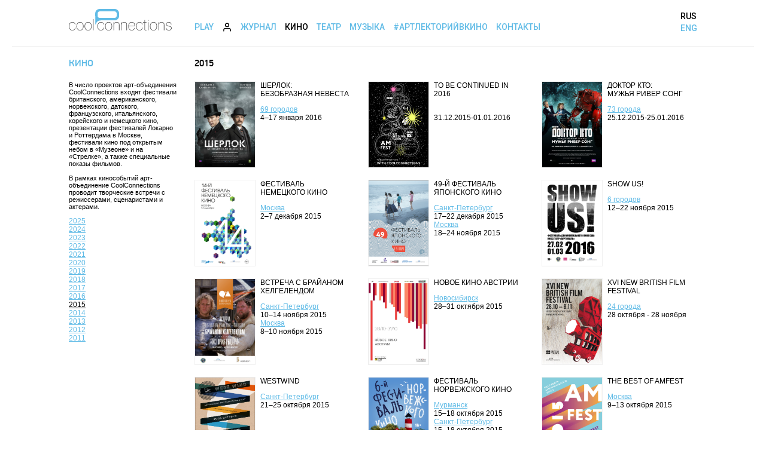

--- FILE ---
content_type: text/html; charset=UTF-8
request_url: https://www.coolconnections.ru/ru/films/2015
body_size: 5342
content:
<!DOCTYPE html>
<!--[if lt IE 7]>      <html class="no-js lt-ie9 lt-ie8 lt-ie7"> <![endif]-->
<!--[if IE 7]>         <html class="no-js lt-ie9 lt-ie8"> <![endif]-->
<!--[if IE 8]>         <html class="no-js lt-ie9"> <![endif]-->
<!--[if gt IE 8]><!--> <html class="no-js"> <!--<![endif]-->
    <head>
        <meta charset="utf-8">
        <meta http-equiv="Cache-control" content="public">
        <meta http-equiv="X-UA-Compatible" content="IE=edge,chrome=1">
        <meta name="description" content="">
        
        <link href="/favicon.ico" rel="icon" type="image/x-icon" />

        <script src="/i/jquery-1.12.1.min.js"></script>

		
        <link href="https://fonts.googleapis.com/css?family=Roboto:500" rel="stylesheet">

        <link rel="stylesheet" href="/i/main/main.css?v=12" type="text/css" media="screen" charset="utf-8">

        <link rel="stylesheet" href="/i/font-awesome/css/font-awesome.css" type="text/css" media="screen" charset="utf-8">
        <link rel="stylesheet" href="/i/main/footer2.css?v=3" type="text/css" media="screen" charset="utf-8">

        <title>Арт-объединение CoolConnections: Кино – 2015</title>
    </head>
    <body>

      <!-- Google Tag Manager -->
      <noscript><iframe src="//www.googletagmanager.com/ns.html?id=GTM-TCFP9H"
      height="0" width="0" style="display:none;visibility:hidden"></iframe></noscript>
      <script>(function(w,d,s,l,i){w[l]=w[l]||[];w[l].push({'gtm.start':
      new Date().getTime(),event:'gtm.js'});var f=d.getElementsByTagName(s)[0],
      j=d.createElement(s),dl=l!='dataLayer'?'&l='+l:'';j.async=true;j.src=
      '//www.googletagmanager.com/gtm.js?id='+i+dl;f.parentNode.insertBefore(j,f);
      })(window,document,'script','dataLayer','GTM-TCFP9H');</script>
      <!-- End Google Tag Manager -->

      
<script>
$(document).on('click', '[data-ga-js]', function(e) {
  var js = $(e.target).data('ga-js');
  $(document.body).append(js);
});
</script>
		
    <!-- Add your site or application content here -->
    <header>
      <div class="wrapper">
        <a href="/"><img src="/i/main/coolconnections.svg" style="width: 172px; position: absolute; top: 15px;"></a>
			  <nav>
					<a href="/ru/play">Play</a>

          <a href="/ru/account/available_screenings">
            <img style="height: 17px; vertical-align: top;" src="/i/user.svg">
          </a>

          <a href="/ru/blog">Журнал</a>

					<a class="active" href="/ru/films">Кино</a>

          
					<a href="/ru/broadcast">Театр</a>

          
          
          
          <a href="/ru/music">Музыка</a>

          <a href="/ru/pages/art-in-cinemas">#АртЛекторийВкино</a>

					
					          					<a href="/ru/contacts">Контакты</a>
				</nav>
				<ul class="main-languages">
					<li><a class="active" href="/ru/films/2015?year=2015">RUS</a></li>
					<li><a href="/en/films/2015?year=2015">ENG</a></li>
				</ul>
		    <div class="clear"></div>
      </div>
    </header>
	  <div class="wrapper">
			<article>
				


<div style="width: 180px; float: left;">
	<h1>Кино</h1>
	
	<p class="tagline">В число проектов арт-объединения CoolConnections входят фестивали британского, американского, норвежского, датского, французского, итальянского, корейского и немецкого кино, презентации фестивалей Локарно и Роттердама в Москве, фестивали кино под открытым небом в «Музеоне» и на «Стрелке», а также специальные показы фильмов.<br><br>В рамках кинособытий арт-объединение CoolConnections проводит творческие встречи с режиссерами, сценаристами и актерами.</p>
	
	<ul style="list-style-type: none; margin: 0; padding: 0;">
				<li><a href="/ru/films/2025">2025</a></li>
				<li><a href="/ru/films/2024">2024</a></li>
				<li><a href="/ru/films/2023">2023</a></li>
				<li><a href="/ru/films/2022">2022</a></li>
				<li><a href="/ru/films/2021">2021</a></li>
				<li><a href="/ru/films/2020">2020</a></li>
				<li><a href="/ru/films/2019">2019</a></li>
				<li><a href="/ru/films/2018">2018</a></li>
				<li><a href="/ru/films/2017">2017</a></li>
				<li><a href="/ru/films/2016">2016</a></li>
				<li><a href="/ru/films/2015" class="active">2015</a></li>
				<li><a href="/ru/films/2014">2014</a></li>
				<li><a href="/ru/films/2013">2013</a></li>
				<li><a href="/ru/films/2012">2012</a></li>
				<li><a href="/ru/films/2011">2011</a></li>
			</ul>
</div>


<div style="width: 840px; float: right;">
	<h2>2015</h2>

	<ul class="list list-bordered list-3columns">
		<li>
		<div class="list-item-preview">
	<a href="/ru/projects/539"><img style="width: 100px; height: 143px;" src="https://static3.coolconnections.ru/images/7838/poster/default/9a788d6e1e4c7f84fbcee9f25a821f99eec8c6fa.jpg?1449246670"></a>
</div>
<div class="list-item-content">
	<h3>Шерлок:<br />Безобразная невеста</h3>
	<p>

    <a href="/ru/projects/539">69 городов</a>
  
      <br>4–17 января 2016    
<br />

    
  </p>
  
  
  
</div>		<div class="clear"></div>
	</li>
		<li>
		<div class="list-item-preview">
	<a href="/ru/projects/526"><img style="width: 100px; height: 143px;" src="https://static3.coolconnections.ru/images/7839/poster/default/2a8437013e05fc830a11505979ece4895fcad9b4.jpg?1449585345"></a>
</div>
<div class="list-item-content">
	<h3>TO BE CONTINUED IN 2016</h3>
	<p>

        
      <br>31.12.2015-01.01.2016    
<br />

    
  </p>
  
  
  
</div>		<div class="clear"></div>
	</li>
		<li>
		<div class="list-item-preview">
	<a href="/ru/projects/539"><img style="width: 100px; height: 143px;" src="https://static3.coolconnections.ru/images/7848/poster/default/72c18b52d0ab46a83c1b9a1256b9c26a93515062.jpg?1450204094"></a>
</div>
<div class="list-item-content">
	<h3>Доктор Кто:<br />Мужья Ривер Сонг </h3>
	<p>

    <a href="/ru/projects/539">73 города</a>
  
      <br>25.12.2015-25.01.2016    
<br />

    
  </p>
  
  
  
</div>		<div class="clear"></div>
	</li>
		<li>
		<div class="list-item-preview">
	<a href="/ru/projects/432"><img style="width: 100px; height: 143px;" src="https://static3.coolconnections.ru/images/7646/poster/default/19bc915a8a2f7a4860f514f06ea219363fade1ea.jpg?1444035308"></a>
</div>
<div class="list-item-content">
	<h3>Фестиваль немецкого кино</h3>
	<p>

      <a href="/ru/projects/432">Москва</a>  
      <br>2–7 декабря 2015    
<br />

    
  </p>
  
  
  
</div>		<div class="clear"></div>
	</li>
		<li>
		<div class="list-item-preview">
	<a href="/ru/projects/449"><img style="width: 100px; height: 143px;" src="https://static3.coolconnections.ru/images/7698/poster/default/a485bb648fd555af877d60f6930a2aa18b3492e3.png?1445353010"></a>
</div>
<div class="list-item-content">
	<h3>49-й фестиваль японского кино</h3>
	<p>
  
  
          <a href="/ru/projects/450">Санкт-Петербург</a><br>
              17–22 декабря 2015<br>
                <a href="/ru/projects/449">Москва</a><br>
              18–24 ноября 2015<br>
            
    
<br />

    
  </p>
  
  
  
</div>		<div class="clear"></div>
	</li>
		<li>
		<div class="list-item-preview">
	<a href="/ru/projects/447"><img style="width: 100px; height: 143px;" src="https://static3.coolconnections.ru/images/7720/poster/default/34b5c57c893a721fe73c54f4c5d8f13a93587d23.jpg?1455116598"></a>
</div>
<div class="list-item-content">
	<h3>Show US!</h3>
	<p>
  
    
    <a href="/ru/projects/447">6 городов</a><br>
    12–22 ноября 2015<br>
  
    
<br />

    
  </p>
  
  
  
</div>		<div class="clear"></div>
	</li>
		<li>
		<div class="list-item-preview">
	<a href="/ru/projects/514"><img style="width: 100px; height: 143px;" src="https://static3.coolconnections.ru/images/7762/poster/default/bbe6781b64a74c5e7d5472b4028a683f61ce547d.jpg?1446561277"></a>
</div>
<div class="list-item-content">
	<h3>Встреча с Брайаном Хелгелендом</h3>
	<p>
  
  
          <a href="/ru/projects/513">Санкт-Петербург</a><br>
              10–14 ноября 2015<br>
                <a href="/ru/projects/514">Москва</a><br>
              8–10 ноября 2015<br>
            
    
<br />

    
  </p>
  
  
  
</div>		<div class="clear"></div>
	</li>
		<li>
		<div class="list-item-preview">
	<a href="/ru/projects/505"><img style="width: 100px; height: 143px;" src="https://static3.coolconnections.ru/images/7703/poster/default/4fc25a9a9bf84f5e1de4d6ed03858da9e91167e5.jpg?1445430108"></a>
</div>
<div class="list-item-content">
	<h3>Новое кино Австрии</h3>
	<p>

      <a href="/ru/projects/505">Новосибирск</a>  
      <br>28–31 октября 2015    
<br />

    
  </p>
  
  
  
</div>		<div class="clear"></div>
	</li>
		<li>
		<div class="list-item-preview">
	<a href="/ru/projects/444"><img style="width: 100px; height: 143px;" src="https://static3.coolconnections.ru/images/7471/poster/default/c369c62fe7ca576c018be5dc59ad12bce6c0ad37.jpg?1444996857"></a>
</div>
<div class="list-item-content">
	<h3>XVI New British Film Festival</h3>
	<p>
  
    
    <a href="/ru/projects/444">24 города</a><br>
    28 октября - 28 ноября<br>
  
    
<br />

    
  </p>
  
  
  
</div>		<div class="clear"></div>
	</li>
		<li>
		<div class="list-item-preview">
	<a href="/ru/projects/425"><img style="width: 100px; height: 143px;" src="https://static3.coolconnections.ru/images/7603/poster/default/9751bf3062a665dc0b9dd5890da9dc932d75c4a2.jpg?1444055594"></a>
</div>
<div class="list-item-content">
	<h3>WestWind</h3>
	<p>

      <a href="/ru/projects/425">Санкт&#8209;Петербург</a>  
      <br>21–25 октября 2015    
<br />

    
  </p>
  
  
  
</div>		<div class="clear"></div>
	</li>
		<li>
		<div class="list-item-preview">
	<a href="/ru/projects/440"><img style="width: 100px; height: 143px;" src="https://static3.coolconnections.ru/images/7499/poster/default/004b26030e73fd6a2476ef1682802e6b26e2689a.png?1438852464"></a>
</div>
<div class="list-item-content">
	<h3>Фестиваль норвежского кино</h3>
	<p>
  
  
          <a href="/ru/projects/442">Мурманск</a><br>
              15–18 октября 2015<br>
                <a href="/ru/projects/441">Санкт-Петербург</a><br>
              15–18 октября 2015<br>
                <a href="/ru/projects/440">Москва</a><br>
              14–21 октября 2015<br>
            
    
<br />

    
  </p>
  
  
  
</div>		<div class="clear"></div>
	</li>
		<li>
		<div class="list-item-preview">
	<a href="/ru/projects/474"><img style="width: 100px; height: 143px;" src="https://static3.coolconnections.ru/images/7623/poster/default/de1f617fcc1832788f5b0295ca3711fa7e12435c.jpg?1443698852"></a>
</div>
<div class="list-item-content">
	<h3>The Best of Amfest</h3>
	<p>

      <a href="/ru/projects/474">Москва</a>  
      <br>9–13 октября 2015    
<br />

    
  </p>
  
  
  
</div>		<div class="clear"></div>
	</li>
		<li>
		<div class="list-item-preview">
	<a href="/ru/projects/437"><img style="width: 100px; height: 143px;" src="https://static3.coolconnections.ru/images/7523/poster/default/c11903a6d920945b3334dd5a88429b3369f57ac2.jpg?1440415795"></a>
</div>
<div class="list-item-content">
	<h3>Амфест</h3>
	<p>
  
  
          <a href="/ru/projects/487">Саратов</a><br>
              19–23 октября 2015<br>
                <a href="/ru/projects/460">Екатеринбург</a><br>
              28 сентября - 2 октября<br>
                <a href="/ru/projects/437">Москва</a><br>
              17–27 сентября 2015<br>
                <a href="/ru/projects/438">Санкт-Петербург</a><br>
              17–21 сентября 2015<br>
                <a href="/ru/projects/461">Новосибирск</a><br>
              16–20 сентября 2015<br>
            
    
<br />

    
  </p>
  
  
  
</div>		<div class="clear"></div>
	</li>
		<li>
		<div class="list-item-preview">
	<a href="/ru/projects/457?city=1"><img style="width: 100px; height: 143px;" src="https://static3.coolconnections.ru/images/7522/poster/default/0a58189700d65fa32d0c559a8be21c8bdf1771c8.jpg?1439892352"></a>
</div>
<div class="list-item-content">
	<h3>Доктор Кто:<br />Темная вода / Смерть на небесах в 3D</h3>
	<p>

    <a href="/ru/projects/457?city=1">79 городов</a>
  
      <br>15–16 сентября 2015    
<br />

    
  </p>
  
  
  
</div>		<div class="clear"></div>
	</li>
		<li>
		<div class="list-item-preview">
	<a href="/ru/projects/434"><img style="width: 100px; height: 143px;" src="https://static3.coolconnections.ru/images/7518/poster/default/15533e0e4241f8442b3f000598d0a2ffe64a32d8.jpg?1439999081"></a>
</div>
<div class="list-item-content">
	<h3>Czech In</h3>
	<p>
  
  
          <a href="/ru/projects/456">Нижний Новгород</a><br>
              6–9 октября 2015<br>
                <a href="/ru/projects/455">Екатеринбург</a><br>
              13–16 сентября 2015<br>
                <a href="/ru/projects/435">Санкт-Петербург</a><br>
              11–14 сентября 2015<br>
                <a href="/ru/projects/434">Москва</a><br>
              9–13 сентября 2015<br>
            
    
<br />

    
  </p>
  
  
  
</div>		<div class="clear"></div>
	</li>
		<li>
		<div class="list-item-preview">
	<a href="/ru/projects/454?city=1"><img style="width: 100px; height: 143px;" src="https://static3.coolconnections.ru/images/7508/poster/default/436429e630a96d6869bdd8d7413881788837ae46.png?1439199746"></a>
</div>
<div class="list-item-content">
	<h3>Counter Strike:<br />Финальная битва</h3>
	<p>

      <a href="/ru/projects/454?city=1">Москва</a>  
      <br>23 августа 2015    
<br />

    
  </p>
  
  
  
</div>		<div class="clear"></div>
	</li>
		<li>
		<div class="list-item-preview">
	<a href="/ru/projects/427"><img style="width: 100px; height: 143px;" src="https://static3.coolconnections.ru/images/7437/poster/default/7866510cf6e52d6fbfeeff0b2722eb4d4ef77302.jpg?1435756220"></a>
</div>
<div class="list-item-content">
	<h3>Felicità Italiana</h3>
	<p>
  
  
          <a href="/ru/projects/427">Москва</a><br>
              20–25 августа 2015<br>
                <a href="/ru/projects/429">Новосибирск</a><br>
              19–23 августа 2015<br>
                <a href="/ru/projects/428">Санкт-Петербург</a><br>
              19–23 августа 2015<br>
            
    
<br />

    
  </p>
  
  
  
</div>		<div class="clear"></div>
	</li>
		<li>
		<div class="list-item-preview">
	<a href="/ru/projects/451/titles/4314?city=1"><img style="width: 100px; height: 143px;" src="https://static3.coolconnections.ru/images/7463/poster/default/ca4664421d64625494d4b9c50e0e8cda6e98ca11.jpg?1437499769"></a>
</div>
<div class="list-item-content">
	<h3>All Work All Play:<br />в погоне за киберславой</h3>
	<p>

      <a href="/ru/projects/451/titles/4314?city=1">Москва</a>, <a href="/ru/projects/451/titles/4314?city=2">Санкт&#8209;Петербург</a>  
      <br>28 июля 2015    
<br />

    
  </p>
  
  
  
</div>		<div class="clear"></div>
	</li>
		<li>
		<div class="list-item-preview">
	<a href="/ru/projects/417"><img style="width: 100px; height: 143px;" src="https://static3.coolconnections.ru/images/7392/poster/default/04d7caa3659324648c2baf53b7633e1c0ab531ca.png?1432307231"></a>
</div>
<div class="list-item-content">
	<h3>Ретроспектива Роя Андерссона</h3>
	<p>
  
  
          <a href="/ru/projects/417">Москва</a><br>
              13–18 июня 2015<br>
                <a href="/ru/projects/418">Санкт-Петербург</a><br>
              12–17 июня 2015<br>
            
    
<br />

    
  </p>
  
  
  
</div>		<div class="clear"></div>
	</li>
		<li>
		<div class="list-item-preview">
	<a href="/ru/projects/412"><img style="width: 100px; height: 143px;" src="https://static3.coolconnections.ru/images/7365/poster/default/ecb272b6613aa1adb6ad254094cf076e509ab13d.jpg?1430820141"></a>
</div>
<div class="list-item-content">
	<h3>Фестиваль венгерского кино CIFRA 1</h3>
	<p>

      <a href="/ru/projects/412">Москва</a>  
      <br>20–24 мая 2015    
<br />

      <a href="http://www.coolconnections.ru/ru/projects/412">конкурс</a>
    
  </p>
  
  
  
</div>		<div class="clear"></div>
	</li>
		<li>
		<div class="list-item-preview">
	<a href="/ru/projects/392"><img style="width: 100px; height: 143px;" src="https://static3.coolconnections.ru/images/7194/poster/default/cdec75ef6cbfed37ccdd593583da9203a7f7cc3f.jpg?1425375027"></a>
</div>
<div class="list-item-content">
	<h3>Новое кино Австрии</h3>
	<p>

      <a href="/ru/projects/392">Москва</a>  
      <br>22–28 апреля 2015    
<br />

    
  </p>
  
  
  
</div>		<div class="clear"></div>
	</li>
		<li>
		<div class="list-item-preview">
	<a href="/ru/projects/391"><img style="width: 100px; height: 143px;" src="https://static3.coolconnections.ru/images/7310/poster/default/49179b413bdaeafcbf1f4009b4ea286aabaf4dd6.jpg?1427290929"></a>
</div>
<div class="list-item-content">
	<h3>Danish Wave 7</h3>
	<p>
  
  
          <a href="/ru/projects/403">Санкт-Петербург</a><br>
              16–19 апреля 2015<br>
                <a href="/ru/projects/391">Москва</a><br>
              15–19 апреля 2015<br>
            
    
<br />

    
  </p>
  
  
  
</div>		<div class="clear"></div>
	</li>
		<li>
		<div class="list-item-preview">
	<a href="/ru/projects/397"><img style="width: 100px; height: 143px;" src="https://static3.coolconnections.ru/images/7223/poster/default/6fbb49059837fec7280ac2dc4979e944444a0e90.jpg?1425993395"></a>
</div>
<div class="list-item-content">
	<h3>N.I.C.E.</h3>
	<p>

      <a href="/ru/projects/397">Москва</a>  
      <br>8–13 апреля 2015    
<br />

    
  </p>
  
  
  
</div>		<div class="clear"></div>
	</li>
		<li>
		<div class="list-item-preview">
	<a href="/ru/projects/398"><img style="width: 100px; height: 143px;" src="https://static3.coolconnections.ru/images/7236/poster/default/41f34282b55f91ac3f99b62e669e31d1af269e75.jpg?1426011488"></a>
</div>
<div class="list-item-content">
	<h3>Открытая премьера:<br />Наша анимация</h3>
	<p>

      <a href="/ru/projects/398">Москва</a>  
      <br>18–21 марта 2015    
<br />

    
  </p>
  
  
  
</div>		<div class="clear"></div>
	</li>
		<li>
		<div class="list-item-preview">
	<a href="/ru/projects/386"><img style="width: 100px; height: 143px;" src="https://static3.coolconnections.ru/images/7173/poster/default/086ffc05d0bedfad614c5efba1de56b0ce6a994a.jpg?1422015242"></a>
</div>
<div class="list-item-content">
	<h3>Из Венеции в Москву</h3>
	<p>

      <a href="/ru/projects/386">Москва</a>  
      <br>3–7 марта 2015    
<br />

    
  </p>
  
  
  
</div>		<div class="clear"></div>
	</li>
		<li>
		<div class="list-item-preview">
	<a href="/ru/projects/377?city=1"><img style="width: 100px; height: 143px;" src="https://static3.coolconnections.ru/images/7042/poster/default/89dc7e8be7e71437f5a62488592412f1616ae175.jpg?1416558184"></a>
</div>
<div class="list-item-content">
	<h3>Экстремальный уикенд</h3>
	<p>

    <a href="/ru/projects/377?city=1">15 городов</a>
  
      <br>04.12.2014-28.02.2015    
<br />

    
  </p>
  
  
  
</div>		<div class="clear"></div>
	</li>
	</ul>

<div class="clear"></div>	<div class="clear"></div>
</div>

<div class="clear"></div>			</article>
		</div>

    <footer class="footer">
  <div class="footer__content">
          <div class="footer__subscribe">
        <a sp-show-form="115770" href="javascript:void(0)">Подписаться на&nbsp;рассылку</a>
      </div>
      <script src="//static-login.sendpulse.com/apps/fc3/build/loader.js" sp-form-id="9ac0035dc3852397d7a80a2e94ceb3657f98727dd91238ecf1211fee2369ea09"></script>
    
    <div class="footer__social_links">
      <a title="Vkontakte" target="_blank" href="https://vk.com/coolconnections.fest"><span class="fa-stack"><i class="fa fa-square fa-stack-2x"></i><i class="fa fa-vk fa-inverse fa-stack-1x"></i></span></a>
      
      <a title="Facebook" target="_blank" href="https://www.facebook.com/coolconnections.fest"><i style="font-size: 28px;" class="fa fa-window-close"></i></a>
      
			<a title="Twitter" target="_blank" href="https://twitter.com/#!/CoolConnection"><span class="fa-stack"><i class="fa fa-square fa-stack-2x"></i><i class="fa fa-twitter fa-inverse fa-stack-1x"></i></span></a>
      
			<a title="Instagram" target="_blank" href="https://instagram.com/cool_connections/"><i style="font-size: 28px;" class="fa fa-window-close"></i></a>
      
			<a title="YouTube" target="_blank" href="https://www.youtube.com/channel/UCj3Y4nrt_yfzIG54zKzvU8Q"><span class="fa-stack"><i class="fa fa-square fa-stack-2x"></i><i class="fa fa-youtube fa-inverse fa-stack-1x"></i></span></a>
      
			<a title="Odnoklassniki" target="_blank" href="https://ok.ru/group/52485930287270"><span class="fa-stack"><i class="fa fa-square fa-stack-2x"></i><i class="fa fa-odnoklassniki fa-inverse fa-stack-1x"></i></span></a>
      
			<a title="Telegram" target="_blank" href="https://telegram.me/CoolConnections"><span class="fa-stack"><i class="fa fa-square fa-stack-2x"></i><i class="fa fa-telegram fa-inverse fa-stack-1x"></i></span></a>
      
      <a title="Soundcloud" target="_blank" href="https://soundcloud.com/coolconnections"><span class="fa-stack"><i class="fa fa-square fa-stack-2x"></i><i class="fa fa-soundcloud fa-inverse fa-stack-1x"></i></span></a>
    </div>
    
    <p class="footer__copyright">© CoolConnections, 2001–2026</p>
  </div>
</footer>
		    </body>
</html>


--- FILE ---
content_type: text/css
request_url: https://www.coolconnections.ru/i/main/main.css?v=12
body_size: 5073
content:
@font-face {
    font-family: 'pf_dindisplay_proregular';
    src: url('pfdindisplaypro-reg-webfont.eot');
    src: url('pfdindisplaypro-reg-webfont.eot?#iefix') format('embedded-opentype'),
         url('pfdindisplaypro-reg-webfont.woff') format('woff'),
         url('pfdindisplaypro-reg-webfont.ttf') format('truetype'),
         url('pfdindisplaypro-reg-webfont.svg#pf_dindisplay_proregular') format('svg');
    font-weight: normal;
    font-style: normal;
}

@font-face {
    font-family: 'pf_dindisplay_promedium';
    src: url('pfdindisplaypro-med-webfont.eot');
    src: url('pfdindisplaypro-med-webfont.eot?#iefix') format('embedded-opentype'),
         url('pfdindisplaypro-med-webfont.woff') format('woff'),
         url('pfdindisplaypro-med-webfont.ttf') format('truetype'),
         url('pfdindisplaypro-med-webfont.svg#pf_dindisplay_promedium') format('svg');
    font-weight: normal;
    font-style: normal;
}


body {
	margin: 0 20px;
	font-family: Helvetica, Arial, sans-serif;
	font-size: 12px;
}

img {
	border: none;
}

hr {
	border: none;
	border-bottom: 1px solid #f0f0f0;
}

.clear {
	clear: both;
}


.wrapper {
	width: 1050px;
	margin: auto;
	position: relative;
}

a {
	color: #60bbe6;
}
a:hover, a.active {
	color: #000;
}

header {
	height: 77px;
	border-bottom: 1px solid #f0f0f0;
	margin-bottom: 8px;
}

header a {
	text-decoration: none;
}

header h1 {
	position: absolute;
	left: 0px;
	top: 15px;
	width: 172px;
	height: 36px;
	margin: 0;
	padding: 0;
	background-image: url("coolconnections.png");
}

header h1 a {
	display: block;
	width: 100%;
	height: 100%;
	text-indent: -9999px;
}

nav {
	position: absolute;
	left: 196px;
	top: 37px;
	margin: 0;
	padding: 0;
	list-style-type: none;
	/* font-family: 'pf_dindisplay_promedium', Helvetica, Arial, sans-serif; */
	font-size: 14px;
	text-transform: uppercase;

  font-family: 'Roboto', sans-serif;
  font-weight: 500;
}
nav a {
	float: left;
	margin-left: 14px;
}


.main-languages {
	/*
  position: absolute;
	top: 27px;
	right: 220px;
  */
  float: right;
	margin-top: 17px;
	padding: 0;
	list-style-type: none;
	font-family: 'Roboto', sans-serif;
  font-size: 14px;
  font-weight: 500;
	line-height: 20px;
}

article {
	padding-bottom: 20px;
}

article h1 {
	font-family: 'pf_dindisplay_promedium', Helvetica, Arial, sans-serif;
	font-size: 16px;
	font-weight: normal;
	text-transform: uppercase;
	color: #60bbe6;
	padding: 0;
	margin: 10px 0;
}

article h2 {
	font-family: 'pf_dindisplay_promedium', Helvetica, Arial, sans-serif;
	font-size: 16px;
	font-weight: normal;
	text-transform: uppercase;
	color: #000;
	padding: 0;
	margin: 10px 0;
}

article h3 {
	font-weight: normal;
	text-transform: uppercase;
	font-size: 12px;
	margin: 20px 0 10px;
	color: #000;
}

footer {
	padding: 10px 0 40px;
	clear: both;
	border-top: 1px solid #f0f0f0;
	font-size: 10px;
}


.list {
	list-style-type: none;
	margin: -10px 0 0 -30px;
	padding: 0;
	float: left;
}
.list > li {
	margin-top: 20px;
	width: 260px;
	float: left;
	margin-left: 30px;
}
.list.list-3columns > li:nth-child(3n+1) {
	clear: both;
}
.list.list-2columns > li:nth-child(2n+1) {
	clear: both;
}
.list-item-preview {
	width: 100px;
	height: 143px;
	float: left;
}
.list.list-bordered .list-item-preview {
	border: 1px solid #f0f0f0;
}
.list-item-preview img {
	max-width: 100px;
	max-height: 143px;
}
.list-item-content {
	width: 150px;
	float: right;
}
.list ul {
	list-style-type: none;
	margin: 0;
	padding: 0;
}
.list h3 {
	margin-top: 0;
}
.list-big .list-item-preview, .list-item-big .list-item-preview {
	float: none;
	width: 260px;
	height: 371px;
}
.list-big .list-item-preview img, .list-item-big  .list-item-preview img {
	max-width: 260px;
	max-height: 371px;
}
.list-big .list-item-content, .list-item-big .list-item-content {
	float: none;
	width: 260px;
}
.list-big h3, .list-item-big h3 {
	margin-top: 12px;
}

.list-textonly .list-item-content {
	width: 260px;
}

.gallery {
	list-style-type: none;
	margin: -20px 0 0 -20px;
	padding: 0;
	float: left;
}
.gallery > li {
	float: left;
	margin: 15px 0 0 20px;
	width: 170px;
}
.gallery > li:nth-child(3n+1) {
	clear: both;
}
.gallery .gallery-title {	
	margin: 2px 0 0;
	color: #000;
}
.gallery .gallery-text {
	margin: 0;
	color: #999;
	font-size: 10px;
}
.gallery a {
	/* color: #000; */
	text-decoration: none;
}
.gallery a:hover {
	/* color: #60bbe6; */
	color: #000;
}
.gallery.gallery-big > li {
	width: 260px;
}
.gallery.gallery-big .gallery-image {
	width: 260px;
	height: 146px;
	display: block;
}
.gallery.gallery-big .gallery-image img {
	max-width: 260px;
	max-height: 146px;
}


.schedule-cinema {
	background-color: #f0f0f0;
	color: #555;
	font-size: 10px;
	padding: 2px 5px;
	border-radius: 4px;
}
a.schedule-cinema-title {
	color: #555;
	text-decoration: none;
}
a.schedule-cinema:hover {
	background-color: #60bbe6;
	color: #fff;
}

.tagline {
	font-size: 11px;
	margin-top: 20px;
}


.schedule-day-past-1 {
  color: #999;
}
.screening-past-1 {
  color: #999;
}


.additional-link {
  font-size: 10px;
}
.additional-link p {
  margin: 0 0 5px;
}

--- FILE ---
content_type: text/css
request_url: https://www.coolconnections.ru/i/main/footer2.css?v=3
body_size: 2093
content:
.footer {
  background-color: #333;
  color: #fff;
  padding: 60px 0;
  margin-bottom: 0;
  margin-left: -20px;
  margin-right: -20px;
  box-sizing: border-box;
}
/*
.fa-stack {
  position: relative;
  display: inline-block;
  width: 2em;
  height: 2em;
  line-height: 2em;
  vertical-align: middle;
  box-sizing: border-box;
}

.fa-stack-2x {
  font-size: 2em;
}

.fa-stack-1x, .fa-stack-2x {
  position: absolute;
  left: 0;
  width: 100%;
  text-align: center;
}

.fa {
  display: inline-block;
  font: normal normal normal 14px/1 FontAwesome;
  font-size: inherit;
  text-rendering: auto;
  -webkit-font-smoothing: antialiased;
  -moz-osx-font-smoothing: grayscale;
}
*/

.footer__social_links a[title="Facebook"] i {
  color: #3b5998;
}
.footer__social_links a[title="Vkontakte"] .fa-stack {
  color: #45668e;
}
.footer__social_links a[title="Twitter"] .fa-stack {
  color: #1da1f2;
}
.footer__social_links a[title="Instagram"] i {
  color: #e1306c;
}
.footer__social_links a[title="YouTube"] .fa-stack {
  color: #cd201f;
}
.footer__social_links a[title="Odnoklassniki"] .fa-stack {
  color: #ed812b;
}
.footer__social_links a[title="Telegram"] .fa-stack {
  color: #0088cc;
}
.footer__social_links a[title="Soundcloud"] .fa-stack {
  color: #FE5000;
}

.footer__content {
	width: 1050px;
	margin: auto;
	position: relative;
  box-sizing: border-box;
}

.footer__subscribe {
  margin-bottom: 30px;
}

.footer__subscribe a {
  display: block;
  box-sizing: border-box;
  width: 150px;
  height: 98px;
  background-image: url(/i/main/bubble.svg);
  background-size: cover;
  color: #fff;
  text-transform: uppercase;
  font-size: 14px;
  text-decoration: none;
  padding-top: 21px;
  line-height: 16px;
  text-align: center;
  font-family: 'Roboto', sans-serif;
  font-weight: 500;
  margin: auto;
}
.footer__social_links a:not(:first-child) {
  margin-left: 5px;
}
.footer__social_links {
  font-size: 0.9rem;
  margin-bottom: 1.5rem;
  display: flex;
  justify-content: center;
  align-items: center;
}

.footer__copyright {
  font-size: 12px;
  margin: 10px 0 0;
  text-align: center;
}

--- FILE ---
content_type: application/javascript
request_url: https://static-login.sendpulse.com/formstore/9ac0035dc3852397d7a80a2e94ceb3657f98727dd91238ecf1211fee2369ea09.js
body_size: 1646
content:
_jsonp_9ac0035dc3852397d7a80a2e94ceb3657f98727dd91238ecf1211fee2369ea09({"status":200,"html":"<!-- Subscription Form -->\n <style >.sp-force-hide { display: none;}.sp-form[sp-id=\"115770\"] { display: block; background: #ffffff; padding: 15px; width: 450px; max-width: 100%; border-radius: 8px; border-color: #cccccc; border-style: solid; border-width: 1px; font-family: Arial, \"Helvetica Neue\", sans-serif; background-repeat: no-repeat; background-position: center; background-size: auto;}.sp-form[sp-id=\"115770\"] input[type=\"checkbox\"] { display: inline-block; opacity: 1; visibility: visible;}.sp-form[sp-id=\"115770\"] .sp-form-fields-wrapper { margin: 0 auto; width: 420px;}.sp-form[sp-id=\"115770\"] .sp-form-control { background: #ffffff; border-color: #cccccc; border-style: solid; border-width: 1px; font-size: 15px; padding-left: 8.75px; padding-right: 8.75px; border-radius: 4px; height: 35px; width: 100%;}.sp-form[sp-id=\"115770\"] .sp-field label { color: #444444; font-size: 13px; font-style: normal; font-weight: bold;}.sp-form[sp-id=\"115770\"] .sp-button-messengers { border-radius: 4px;}.sp-form[sp-id=\"115770\"] .sp-button { border-radius: 0px; background-color: #1babe1; color: #ffffff; width: auto; font-weight: 700; font-style: normal; font-family: Arial, sans-serif; box-shadow: none;}.sp-form[sp-id=\"115770\"] .sp-button-container { text-align: center;}.sp-popup-outer { background: rgba(0, 0, 0, 0.5);}<\/style><div class=\"sp-form-outer sp-popup-outer sp-force-hide\" style=\"background: rgba(0, 0, 0, 0.5);\"><div id=\"sp-form-115770\" sp-id=\"115770\" sp-hash=\"9ac0035dc3852397d7a80a2e94ceb3657f98727dd91238ecf1211fee2369ea09\" sp-lang=\"ru\" class=\"sp-form sp-form-regular sp-form-popup\" sp-show-options=\"%7B%22satellite%22%3Afalse%2C%22maDomain%22%3A%22login.sendpulse.com%22%2C%22formsDomain%22%3A%22forms.sendpulse.com%22%2C%22condition%22%3A%22onButtonClick%22%2C%22scrollTo%22%3A25%2C%22delay%22%3A10%2C%22repeat%22%3A10%2C%22background%22%3A%22rgba(0%2C%200%2C%200%2C%200.5)%22%2C%22position%22%3A%22bottom-right%22%2C%22animation%22%3A%22%22%2C%22hideOnMobile%22%3Afalse%2C%22urlFilter%22%3Afalse%2C%22urlFilterConditions%22%3A%5B%7B%22force%22%3A%22hide%22%2C%22clause%22%3A%22contains%22%2C%22token%22%3A%22%22%7D%5D%2C%22analytics%22%3A%7B%22ga%22%3A%7B%22eventLabel%22%3A%22CoolConnections%22%2C%22send%22%3Atrue%7D%2C%22ym%22%3A%7B%22counterId%22%3Anull%2C%22eventLabel%22%3A%22%D0%A4%D0%BE%D1%80%D0%BC%D0%B0_%D0%BF%D0%BE%D0%B4%D0%BF%D0%B8%D1%81%D0%BA%D0%B8_CoolConnections%22%2C%22targetId%22%3Anull%2C%22send%22%3Afalse%7D%7D%7D\"><div class=\"sp-form-fields-wrapper\"><button class=\"sp-btn-close \">&nbsp;<\/button><div class=\"sp-message\"><div><\/div><\/div><form novalidate=\"\" class=\"sp-element-container \"><div class=\"sp-field sp-field-full-width \" sp-id=\"sp-5f28a83f-0ecf-4270-b7b7-87e9e701dbd0\"><div style=\"font-family: inherit; line-height: 1.2;\"><p style=\"text-align: center;\"><span style=\"font-size: 18px;\">\u041f\u043e\u0434\u043f\u0438\u0441\u043a\u0430 \u043d\u0430 \u043d\u043e\u0432\u043e\u0441\u0442\u0438 \u0441\u0430\u0439\u0442\u0430<br><span style=\"color: #99ccff;\"><strong>CoolConnections.ru<\/strong><\/span><\/span><\/p><\/div><\/div><div class=\"sp-field \" sp-id=\"sp-dba4031d-c96d-4251-aa33-cd43be4bcaee\"><label class=\"sp-control-label\"><span >\u0418\u043c\u044f<\/span><\/label><input type=\"text\" sp-type=\"input\" name=\"sform[TmFtZQ==]\" class=\"sp-form-control \" placeholder=\"\u041a\u0430\u043a \u0432\u0430\u0441 \u0437\u043e\u0432\u0443\u0442? | Enter Your Name\" sp-tips=\"%7B%7D\" autocomplete=\"on\"><\/div><div class=\"sp-field \" sp-id=\"sp-4f773cf7-0377-443d-9782-8790d3c03f0b\"><label class=\"sp-control-label\"><span >\u0421\u0442\u0440\u0430\u043d\u0430<\/span><strong >*<\/strong><\/label><input type=\"text\" sp-type=\"input\" name=\"sform[Q291bnRyeQ==]\" class=\"sp-form-control \" placeholder=\"\u0412\u0430\u0448\u0430 \u0441\u0442\u0440\u0430\u043d\u0430 | Your Country\" sp-tips=\"%7B%22required%22%3A%22%D0%9E%D0%B1%D1%8F%D0%B7%D0%B0%D1%82%D0%B5%D0%BB%D1%8C%D0%BD%D0%BE%D0%B5%20%D0%BF%D0%BE%D0%BB%D0%B5%22%7D\" autocomplete=\"on\" required=\"required\"><\/div><div class=\"sp-field \" sp-id=\"sp-9842a54f-7b9e-4b18-a5b6-0e33374dc844\"><label class=\"sp-control-label\"><span >\u0413\u043e\u0440\u043e\u0434<\/span><strong >*<\/strong><\/label><input type=\"text\" sp-type=\"input\" name=\"sform[Q2l0eQ==]\" class=\"sp-form-control \" placeholder=\"\u0412\u0430\u0448 \u0433\u043e\u0440\u043e\u0434 | Your City\/Town\" sp-tips=\"%7B%22required%22%3A%22%D0%9E%D0%B1%D1%8F%D0%B7%D0%B0%D1%82%D0%B5%D0%BB%D1%8C%D0%BD%D0%BE%D0%B5%20%D0%BF%D0%BE%D0%BB%D0%B5%22%7D\" autocomplete=\"on\" required=\"required\"><\/div><div class=\"sp-field \" sp-id=\"sp-727646b5-3850-4221-85b8-f9b2051678e4\"><label class=\"sp-control-label\"><span >Email<\/span><strong >*<\/strong><\/label><input type=\"email\" sp-type=\"email\" name=\"sform[email]\" class=\"sp-form-control \" placeholder=\"username@gmail.com\" sp-tips=\"%7B%22required%22%3A%22%D0%9E%D0%B1%D1%8F%D0%B7%D0%B0%D1%82%D0%B5%D0%BB%D1%8C%D0%BD%D0%BE%D0%B5%20%D0%BF%D0%BE%D0%BB%D0%B5%22%2C%22wrong%22%3A%22%D0%9D%D0%B5%D0%B2%D0%B5%D1%80%D0%BD%D1%8B%D0%B9%20email-%D0%B0%D0%B4%D1%80%D0%B5%D1%81%22%7D\" autocomplete=\"on\" required=\"required\"><\/div><div class=\"sp-field \" sp-id=\"sp-0af39bea-3903-43a2-8564-79f1ba1170ec\"><div class=\"sp-checkbox-option\"><label><input type=\"checkbox\" sp-type=\"gdprConfirm\" name=\"sform[Z2RwckNvbmZpcm0=]\" value=\"yes\" sp-tips=\"%7B%7D\" class=\" \" required=\"required\"><span >\u0414\u0430, \u043f\u043e\u0436\u0430\u043b\u0443\u0439\u0441\u0442\u0430 \u0443\u0432\u0435\u0434\u043e\u043c\u043b\u044f\u0439\u0442\u0435 \u043c\u0435\u043d\u044f \u043e \u043d\u043e\u0432\u043e\u0441\u0442\u044f\u0445, \u0441\u043e\u0431\u044b\u0442\u0438\u044f\u0445 \u0438 \u043f\u0440\u0435\u0434\u043b\u043e\u0436\u0435\u043d\u0438\u044f\u0445<\/span>&nbsp;<span ><strong>*<\/strong><\/span><\/label><\/div><\/div><div class=\"sp-field \" sp-id=\"sp-556f32ed-f55c-478e-8908-8c6a63c653b7\"><div class=\"sp-checkbox-option\"><label><input type=\"checkbox\" sp-type=\"gdprTerms\" name=\"sform[Z2RwclRlcm1z]\" value=\"yes\" sp-tips=\"%7B%7D\" class=\" \" required=\"required\"><span >\u041f\u043e\u0434\u043f\u0438\u0441\u044b\u0432\u0430\u044f\u0441\u044c \u043d\u0430 \u0440\u0430\u0441\u0441\u044b\u043b\u043a\u0443, \u0432\u044b \u0434\u0430\u0435\u0442\u0435 \u0441\u043e\u0433\u043b\u0430\u0441\u0438\u0435 \u043d\u0430 \u043e\u0431\u0440\u0430\u0431\u043e\u0442\u043a\u0443 \u0441\u0432\u043e\u0438\u0445 \u043f\u0435\u0440\u0441\u043e\u043d\u0430\u043b\u044c\u043d\u044b\u0445 \u0434\u0430\u043d\u043d\u044b\u0445. <a href=\"http:\/\/www.coolconnections.ru\/ru\/privacy\" target=\"_blank\">\u041f\u043e\u0434\u0440\u043e\u0431\u043d\u0430\u044f \u0438\u043d\u0444\u043e\u0440\u043c\u0430\u0446\u0438\u044f \u043e\u0431 \u0443\u0441\u043b\u043e\u0432\u0438\u044f\u0445 \u0438 \u043f\u0440\u0438\u043d\u0446\u0438\u043f\u0430\u0445 \u043e\u0431\u0440\u0430\u0431\u043e\u0442\u043a\u0438 \u043f\u0435\u0440\u0441\u043e\u043d\u0430\u043b\u044c\u043d\u044b\u0445 \u0434\u0430\u043d\u043d\u044b\u0445.<\/a><\/span>&nbsp;<span ><strong>*<\/strong><\/span><\/label><\/div><\/div><div class=\"sp-field sp-button-container \" sp-id=\"sp-ba4f351d-9e45-4dc1-90bb-8d52a148506f\"><button id=\"sp-ba4f351d-9e45-4dc1-90bb-8d52a148506f\" class=\"sp-button\">\u041f\u043e\u0434\u043f\u0438\u0441\u0430\u0442\u044c\u0441\u044f <\/button><\/div><\/form><div class=\"sp-link-wrapper sp-brandname__left\"><\/div><\/div><\/div><\/div><script type=\"text\/javascript\" async=\"async\" src=\"\/\/web.webformscr.com\/apps\/fc3\/build\/default-handler.js?1630912267696\"><\/script> \n<!-- \/Subscription Form -->"})

--- FILE ---
content_type: image/svg+xml
request_url: https://www.coolconnections.ru/i/main/coolconnections.svg
body_size: 5497
content:
<?xml version="1.0" encoding="utf-8"?>
<!-- Generator: Adobe Illustrator 16.0.4, SVG Export Plug-In . SVG Version: 6.00 Build 0)  -->
<!DOCTYPE svg PUBLIC "-//W3C//DTD SVG 1.1//EN" "http://www.w3.org/Graphics/SVG/1.1/DTD/svg11.dtd">
<svg version="1.1" id="Layer_1" xmlns="http://www.w3.org/2000/svg" xmlns:xlink="http://www.w3.org/1999/xlink" x="0px" y="0px"
	 width="250.189px" height="52.358px" viewBox="0 0 250.189 52.358" enable-background="new 0 0 250.189 52.358"
	 xml:space="preserve">
<g>
	<path fill="#4D4D4D" d="M8.486,52.358C3.402,52.358,0,48.509,0,42.077c0-6.431,3.328-10.282,8.599-10.282
		c4.15,0,6.918,2.318,7.443,6.168h-1.197c-0.525-3.141-2.953-5.084-6.246-5.084c-4.486,0-7.405,3.364-7.405,9.198
		s2.919,9.199,7.405,9.199c3.401,0,6.058-2.244,6.507-5.76h1.121C15.778,49.743,12.787,52.358,8.486,52.358z"/>
	<path fill="#4D4D4D" d="M34.663,42.077c0,5.834-2.953,9.199-7.438,9.199c-4.49,0-7.406-3.365-7.406-9.199s2.916-9.198,7.406-9.198
		C31.709,32.879,34.663,36.243,34.663,42.077z M35.86,42.077c0-6.431-3.366-10.282-8.636-10.282c-5.276,0-8.604,3.852-8.604,10.282
		c0,6.432,3.327,10.281,8.604,10.281C32.495,52.358,35.86,48.509,35.86,42.077z"/>
	<path fill="#4D4D4D" d="M54.259,42.077c0,5.834-2.954,9.199-7.444,9.199c-4.486,0-7.402-3.365-7.402-9.199s2.916-9.198,7.402-9.198
		C51.305,32.879,54.259,36.243,54.259,42.077z M55.455,42.077c0-6.431-3.365-10.282-8.64-10.282c-5.271,0-8.599,3.852-8.599,10.282
		c0,6.432,3.328,10.281,8.599,10.281C52.09,52.358,55.455,48.509,55.455,42.077z"/>
	<path fill="#4D4D4D" d="M58.857,51.876V24.689h1.197v27.187H58.857z"/>
	<path fill="#4D4D4D" d="M77.966,52.358c-5.087,0-8.489-3.85-8.489-10.281c0-6.431,3.327-10.282,8.603-10.282
		c4.15,0,6.915,2.318,7.439,6.168h-1.197c-0.521-3.141-2.953-5.084-6.242-5.084c-4.49,0-7.405,3.364-7.405,9.198
		s2.915,9.199,7.405,9.199c3.402,0,6.056-2.244,6.506-5.76h1.122C85.257,49.743,82.267,52.358,77.966,52.358z"/>
	<path fill="#4D4D4D" d="M104.139,42.077c0,5.834-2.954,9.199-7.439,9.199c-4.487,0-7.405-3.365-7.405-9.199
		s2.918-9.198,7.405-9.198C101.186,32.879,104.139,36.243,104.139,42.077z M105.337,42.077c0-6.431-3.365-10.282-8.637-10.282
		c-5.272,0-8.602,3.852-8.602,10.282c0,6.432,3.33,10.281,8.602,10.281C101.972,52.358,105.337,48.509,105.337,42.077z"/>
	<path fill="#4D4D4D" d="M121.978,51.876v-12.64c0-4.339-1.533-6.357-5.498-6.357c-2.167,0-3.89,0.709-5.048,2.019
		c-1.533,1.72-1.606,3.74-1.606,6.47v10.509h-1.197V32.242h1.197v3.217c1.231-2.318,3.513-3.664,6.616-3.664
		c4.529,0,6.734,2.354,6.734,7.066v13.015H121.978z"/>
	<path fill="#4D4D4D" d="M140.183,51.876v-12.64c0-4.339-1.533-6.357-5.498-6.357c-2.168,0-3.889,0.709-5.047,2.019
		c-1.531,1.72-1.607,3.74-1.607,6.47v10.509h-1.197V32.242h1.197v3.217c1.232-2.318,3.516-3.664,6.619-3.664
		c4.523,0,6.73,2.354,6.73,7.066v13.015H140.183z"/>
	<path fill="#4D4D4D" d="M159.816,41.068h-13.988c0.301-5.162,3.143-8.189,7.256-8.189
		C156.972,32.879,159.816,35.945,159.816,41.068z M161.087,42.152v-0.711c0-6.133-3.18-9.646-8.227-9.646
		c-5.012,0-8.301,3.852-8.301,10.282c0,6.432,3.289,10.281,8.301,10.281c3.889,0,6.992-2.467,7.854-6.281h-1.16
		c-0.898,3.254-3.477,5.199-6.693,5.199c-4.076,0-7.07-3.365-7.07-8.825v-0.299H161.087z"/>
	<path fill="#4D4D4D" d="M171.855,52.358c-5.084,0-8.488-3.85-8.488-10.281c0-6.431,3.33-10.282,8.6-10.282
		c4.15,0,6.918,2.318,7.443,6.168h-1.195c-0.525-3.141-2.957-5.084-6.248-5.084c-4.484,0-7.404,3.364-7.404,9.198
		s2.92,9.199,7.404,9.199c3.404,0,6.059-2.244,6.508-5.76h1.119C179.146,49.743,176.156,52.358,171.855,52.358z"/>
	<path fill="#4D4D4D" d="M186.664,52.358c-2.02,0-2.729-1.082-2.729-3.551V33.29h-3.441v-1.048h3.441v-5.348h1.197v5.348h3.549
		v1.048h-3.549v14.283c0,2.506,0,3.703,1.531,3.703h2.018v1.082H186.664z"/>
	<path fill="#4D4D4D" d="M193.376,29.166v-2.251h-1.197v2.251H193.376z M193.376,51.876V32.242h-1.197v19.634H193.376z"/>
	<path fill="#4D4D4D" d="M213.279,42.077c0,5.834-2.953,9.199-7.441,9.199s-7.404-3.365-7.404-9.199s2.916-9.198,7.404-9.198
		S213.279,36.243,213.279,42.077z M214.476,42.077c0-6.431-3.365-10.282-8.639-10.282c-5.271,0-8.6,3.852-8.6,10.282
		c0,6.432,3.328,10.281,8.6,10.281C211.111,52.358,214.476,48.509,214.476,42.077z"/>
	<path fill="#4D4D4D" d="M231.115,51.876v-12.64c0-4.339-1.533-6.357-5.494-6.357c-2.172,0-3.889,0.709-5.051,2.019
		c-1.531,1.72-1.607,3.74-1.607,6.47v10.509h-1.195V32.242h1.195v3.217c1.234-2.318,3.516-3.664,6.619-3.664
		c4.523,0,6.73,2.354,6.73,7.066v13.015H231.115z"/>
	<path fill="#4D4D4D" d="M243.197,52.358c-4.34,0-7.109-2.354-7.52-6.355h1.197c0.676,3.441,2.805,5.199,6.281,5.199
		c3.518,0,5.797-1.758,5.797-4.451c0-1.944-1.271-3.065-3.889-3.776c-3.178-0.822-5.646-1.346-7.217-2.58
		c-1.049-0.822-1.609-2.02-1.609-3.402c0-2.955,2.619-5.197,6.73-5.197c3.742,0,6.283,2.168,6.619,5.646h-1.195
		c-0.412-2.991-2.357-4.562-5.57-4.562c-3.219,0-5.311,1.682-5.311,3.963c0,2.244,1.383,3.104,3.812,3.852
		c0.75,0.225,1.611,0.449,2.543,0.711c4.227,1.084,6.322,2.205,6.322,5.384C250.189,49.968,247.306,52.358,243.197,52.358z"/>
	<path fill="#60BBE6" d="M65.732,37.266c1.463-3.586,2.019-9.521,13.784-9.559h31.947c5.929,0,10.753-4.82,10.753-10.748v-6.214
		C122.217,4.82,117.393,0,111.464,0H74.891c-5.93,0-10.752,4.82-10.752,10.745v6.214c0,0.118,0.032,0.229,0.034,0.344v19.701
		C64.63,37.955,65.338,37.596,65.732,37.266z M70.074,10.745c0-2.653,2.162-4.81,4.817-4.81h36.573c2.654,0,4.815,2.156,4.815,4.81
		v6.214c0,2.653-2.161,4.813-4.815,4.813H74.891c-2.655,0-4.817-2.16-4.817-4.813V10.745z"/>
</g>
</svg>
